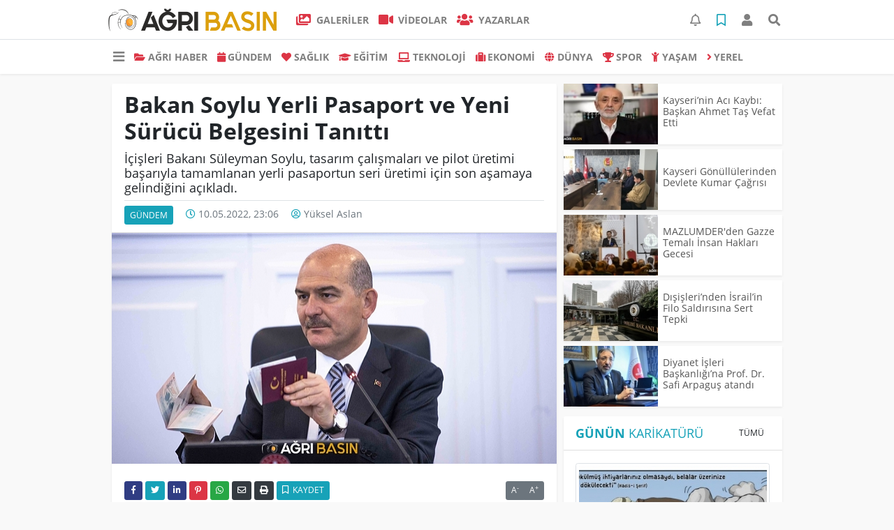

--- FILE ---
content_type: text/html; charset=UTF-8
request_url: https://www.agribasin.com/gundem/bakan-soylu-yerli-pasaport-ve-yeni-surucu-belgesini-tanitti-h1175.html
body_size: 14866
content:
<!DOCTYPE html>
<html lang="tr">
<head>
  <meta charset="utf-8">
  <title>Bakan Soylu Yerli Pasaport ve Yeni Sürücü Belgesini Tanıttı</title>
  <meta name="description" content="İçişleri Bakanı Süleyman Soylu, tasarım çalışmaları ve pilot üretimi başarıyla tamamlanan yerli pasaportun seri üretimi için son aşamaya gelindiğini açıkladı." />
  <meta name="keywords" content="ağrı basın, Süleyman Soylu, Yerli Pasaport, Yeni Sürücü Belgesi, e-Pasaport" />
  <meta name="news_keywords" content="ağrı basın, Süleyman Soylu, Yerli Pasaport, Yeni Sürücü Belgesi, e-Pasaport" />
  <link rel="manifest" href="https://www.agribasin.com/_themes/hs-elegant/manifest.json">
    <meta name="author" content="Ağrı Basın ">
  <meta name="developer" content="Ağrı Basın "/>
  <meta name="designer" content="Ağrı Basın "/>
    <meta name="viewport" content="width=970, initial-scale=1, shrink-to-fit=no" />
  <meta name="theme-color" content="#dc3545"/>

    <meta http-equiv="refresh" content="600">
    <link rel="alternate" href="https://www.agribasin.com/m/gundem/bakan-soylu-yerli-pasaport-ve-yeni-surucu-belgesini-tanitti-h1175.html" hreflang="tr" media="only screen and (max-width: 640px)"/>
  <link rel="canonical" href="https://www.agribasin.com/gundem/bakan-soylu-yerli-pasaport-ve-yeni-surucu-belgesini-tanitti-h1175.html">

    <link rel="amphtml" href="https://www.agribasin.com/amp/gundem/bakan-soylu-yerli-pasaport-ve-yeni-surucu-belgesini-tanitti-h1175.html">
  
  
      <link rel="shortcut icon" href="https://www.agribasin.com/images/banner/favicon.ico">
    <style type="text/css">
    @import url('https://www.agribasin.com/_themes/hs-elegant/style/main.min.css?v=1');
        @import url('https://www.agribasin.com/_themes/hs-elegant/style/font/open-sans.css?v=1');
      </style>
  <meta property="og:site_name" content="Ağrı Basın " />
<meta property="og:title" content="Bakan Soylu Yerli Pasaport ve Yeni Sürücü Belgesini Tanıttı" />
<meta property="og:description" content="İçişleri Bakanı Süleyman Soylu, tasarım çalışmaları ve pilot üretimi başarıyla tamamlanan yerli pasaportun seri üretimi için son aşamaya gelindiğini açıkladı." />

<meta property="og:image" content="https://www.agribasin.com/images/haberler/2022/05/bakan-soylu-yerli-pasaport-ve-yeni-surucu-belgesini-tanitti_09af7.jpg" />

<meta property="og:type" content="article" />
<meta property="og:url" content="https://www.agribasin.com/gundem/bakan-soylu-yerli-pasaport-ve-yeni-surucu-belgesini-tanitti-h1175.html" />
<meta name="twitter:card" content="summary_large_image" /><meta property="og:title" content="Bakan Soylu Yerli Pasaport ve Yeni Sürücü Belgesini Tanıttı" />
<meta name="twitter:url" content="http://www.agribasin.com/gundem/bakan-soylu-yerli-pasaport-ve-yeni-surucu-belgesini-tanitti-h1175.html" />
<meta name="twitter:domain" content="https://www.agribasin.com/" />
<meta name="twitter:site" content="agribasin" />
<meta name="twitter:title" content="Bakan Soylu Yerli Pasaport ve Yeni Sürücü Belgesini Tanıttı" />
<meta name="twitter:description" content="İçişleri Bakanı Süleyman Soylu, tasarım çalışmaları ve pilot üretimi başarıyla tamamlanan yerli pasaportun seri üretimi için son aşamaya gelindiğini açıkladı." />
<meta name="twitter:image:src" content="https://www.agribasin.com/images/haberler/2022/05/bakan-soylu-yerli-pasaport-ve-yeni-surucu-belgesini-tanitti_09af7.jpg" />
<meta property="og:image:type" content="image/jpeg" />
<meta property="og:image:width" content="637" />
<meta property="og:image:height" content="332" />

<link rel="image_src" type="image/jpeg" href="https://www.agribasin.com/images/haberler/2022/05/bakan-soylu-yerli-pasaport-ve-yeni-surucu-belgesini-tanitti_09af7.jpg" />
  <meta name="dc.language" content="tr">
  <meta name="dc.source" content="https://www.agribasin.com/">
  <meta name="dc.title" content="Bakan Soylu Yerli Pasaport ve Yeni Sürücü Belgesini Tanıttı">
  <meta name="dc.keywords" content="ağrı basın, Süleyman Soylu, Yerli Pasaport, Yeni Sürücü Belgesi, e-Pasaport">
  <meta name="dc.description" content="İçişleri Bakanı Süleyman Soylu, tasarım çalışmaları ve pilot üretimi başarıyla tamamlanan yerli pasaportun seri üretimi için son aşamaya gelindiğini açıkladı.">

  
  <link rel="dns-prefetch" href="//www.agribasin.com">
  <link rel="dns-prefetch" href="//www.google-analytics.com">
  <link rel="dns-prefetch" href="//fonts.gstatic.com">
  <link rel="dns-prefetch" href="//mc.yandex.ru">
  <link rel="dns-prefetch" href="//fonts.googleapis.com">
  <link rel="dns-prefetch" href="//pagead2.googlesyndication.com">
  <link rel="dns-prefetch" href="//googleads.g.doubleclick.net">
  <link rel="dns-prefetch" href="//google.com">
  <link rel="dns-prefetch" href="//gstatic.com">
  <link rel="dns-prefetch" href="//connect.facebook.net">
  <link rel="dns-prefetch" href="//graph.facebook.com">
  <link rel="dns-prefetch" href="//linkedin.com">
  <link rel="dns-prefetch" href="//ap.pinterest.com">

  <!--[if lt IE 7]>      <html class="no-js lt-ie10 lt-ie9 lt-ie8 lt-ie7"> <![endif]-->
  <!--[if IE 7]>         <html class="no-js lt-ie10 lt-ie9 lt-ie8 ie7"> <![endif]-->
  <!--[if IE 8]>         <html class="no-js lt-ie10 lt-ie9 ie8"> <![endif]-->
  <!--[if IE 9]>         <html class="no-js lt-ie10 ie9"> <![endif]-->
  <!--[if gt IE 9]>      <html class="no-js gt-ie9"> <![endif]-->
  <!--[if !IE] <![IGNORE[--><!--[IGNORE[]]-->

<!-- Global site tag (gtag.js) - Google Analytics -->
<script async src="https://www.googletagmanager.com/gtag/js?id=UA-69332575-1"></script>
<script>
  window.dataLayer = window.dataLayer || [];
  function gtag(){dataLayer.push(arguments);}
  gtag('js', new Date());
  gtag('config', 'UA-69332575-1');
</script>
  <meta name="google-site-verification" content="h65jfUR9PfaGripE8yfEMVrB5Wa7WIh_NGvndm0DWwo" />
<meta name="p:domain_verify" content="1121ea2551e90079ab7d0e4063ebd541"/>      </head>

<body data-color="default" data-header="header-2">
        <div id="navbar" class="bg-white sticky-top shadow-sm">
  <nav class="navbar navbar-expand navbar-light border-bottom">
    <div class="container">
      <a class="navbar-brand pr-2" href="https://www.agribasin.com/"><img src="https://www.agribasin.com/images/banner/agribasin-240x32.png" alt="Bakan Soylu Yerli Pasaport ve Yeni Sürücü Belgesini Tanıttı" class="img-fluid"></a>
      <ul class="navbar-nav">
                <li class="nav-item">
          <a class="nav-link font-weight-bold text-uppercase" href="https://www.agribasin.com/galeri" title="GALERİLER" target="_blank">
            <i class="fas fa-images text-danger fa-lg mr-1"></i> GALERİLER          </a>
        </li>
                        <li class="nav-item">
          <a class="nav-link font-weight-bold text-uppercase" href="https://www.agribasin.com/webtv" title="VİDEOLAR" target="_blank">
            <i class="fas fa-video text-danger fa-lg mr-1"></i> VİDEOLAR          </a>
        </li>
                        <li class="nav-item">
          <a class="nav-link font-weight-bold text-uppercase" href="https://www.agribasin.com/yazarlar" title="Yazarlar" target="_blank">
            <i class="fas fa-users text-danger fa-lg mr-1"></i> Yazarlar          </a>
        </li>
                      </ul>
      <ul class="navbar-nav ml-auto">
        <li class="nav-item btn-group">
  <a class="nav-link btn btn-lg ml-2" href="#" data-toggle="dropdown" aria-haspopup="true" aria-expanded="false">
    <div class="badge badge-danger rounded-circle position-absolute" id="notifyCount" style="display:none"></div>
    <i class="far fa-bell fa-fx"></i>
  </a>
  <div class="dropdown-menu dropdown-menu-right shadow-sm" id="notifyItems">
    <h6 class="text-center pt-2 text-danger font-weight-bold text-uppercase">Bildirimler</h6>
    <div class="items">
      <div class="text-danger text-center">Henüz bir bildirim bulunmuyor!</div>
    </div>
    <a href="https://www.agribasin.com/hesabim.html" class="btn btn-block btn-light btn-sm m-1 text-secondary">Tüm Bildirimler</a>
  </div>
</li>
        <li class="nav-item btn-group">
  <a class="nav-link btn btn-lg ml-2" href="#" data-toggle="dropdown" aria-haspopup="true" aria-expanded="false">
    <i class="far fa-bookmark fa-fx text-info"></i>
  </a>
  <div class="dropdown-menu dropdown-menu-right shadow-sm" id="savedItems">
    <h6 class="text-center pt-2 text-info font-weight-bold text-uppercase">Kaydettiklerim</h6>
    <div class="items">
      <div class="text-danger text-center">Henüz kaydedilmiş bir içerik bulunmuyor!</div>
    </div>
    <a href="https://www.agribasin.com/hesabim.html" class="btn btn-block btn-light btn-sm m-1 text-secondary">Tüm Kaydettiklerim</a>
  </div>
</li>
        <li class="nav-item" id="memberArea"></li>
        <li class="nav-item"><a href="javascript:;" id="searchOpenButton" class="nav-link btn btn-lg ml-2"><i class="fas fa-search fa-fx"></i></a></li>
      </ul>
    </div>
  </nav>
  <nav class="navbar navbar-expand navbar-light">
  <div class="container">
    <ul class="navbar-nav">
      <li class="nav-item dropdown">
        <a class="nav-link font-weight-bold" href="#" id="mega-menu" data-toggle="dropdown" aria-haspopup="true" aria-expanded="false">
          <i class="fa fa-bars fa-fx fa-lg"></i>
        </a>
        <div class="dropdown-menu mega-menu shadow-sm p-4" aria-labelledby="mega-menu">
      <div class="row">
              <a href="https://www.agribasin.com/magazin" title="Magazin" class="col-4 mb-2 text-uppercase" target="_blank"><i class="mr-2 fas fa-angle-right fa-fw text-danger"></i>Magazin</a>
              <a href="https://www.agribasin.com/siyaset" title="Siyaset" class="col-4 mb-2 text-uppercase" target="_blank"><i class="mr-2 fas fa-angle-right fa-fw text-danger"></i>Siyaset</a>
              <a href="https://www.agribasin.com/kultur-sanat" title="KÜLTÜR-SANAT" class="col-4 mb-2 text-uppercase" target="_blank"><i class="mr-2 fas fa-angle-right fa-fw text-danger"></i>KÜLTÜR-SANAT</a>
          </div>
  <div class="dropdown-divider mt-2 mb-3"></div>
    <div class="row">
    <a href="https://www.agribasin.com/" class="col-4 mb-1" title="Ana Sayfa" target="_blank">
      <i class="fas fa-angle-right fa-fw text-danger"></i> Ana Sayfa    </a>
        <a href="https://www.agribasin.com/yazarlar" class="col-4 mb-1" title="Yazarlar" target="_blank">
      <i class="fas fa-angle-right fa-fw text-danger"></i> Yazarlar    </a>
                        <a href="https://www.agribasin.com/webtv" class="col-4 mb-1" title="Video Galeri" target="_blank">
      <i class="fas fa-angle-right fa-fw text-danger"></i> Video Galeri    </a>
            <a href="https://www.agribasin.com/galeri" class="col-4 mb-1" title="Foto Galeri" target="_blank">
      <i class="fas fa-angle-right fa-fw text-danger"></i> Foto Galeri    </a>
                <a href="https://www.agribasin.com/seri-ilanlar" class="col-4 mb-1" title="Seri İlanlar" target="_blank">
      <i class="fas fa-angle-right fa-fw text-danger"></i> Seri İlanlar    </a>
                    <a href="https://www.agribasin.com/karikaturler" class="col-4 mb-1" title="Karikatürler" target="_blank">
      <i class="fas fa-angle-right fa-fw text-danger"></i> Karikatürler    </a>
            <a href="https://www.agribasin.com/kunye.html" class="col-4 mb-1" title="Künye" target="_blank">
      <i class="fas fa-angle-right fa-fw text-danger"></i> Künye    </a>
    <a href="https://www.agribasin.com/iletisim.html" class="col-4 mb-1" title="İletişim" target="_blank">
      <i class="fas fa-angle-right fa-fw text-danger"></i> İletişim    </a>
    <a href="https://www.agribasin.com/sitene-ekle.html" class="col-4 mb-1" title="Sitene Ekle" target="_blank">
      <i class="fas fa-angle-right fa-fw text-danger"></i> Sitene Ekle    </a>
          </div>
</div>
      </li>
              <li class="nav-item">
          <a class="nav-link font-weight-bold text-uppercase" href="https://www.agribasin.com/agri-haber" title="AĞRI HABER" target="_blank">
            <i class="fas fa-folder-open text-danger mr-1"></i>AĞRI HABER          </a>
        </li>
              <li class="nav-item">
          <a class="nav-link font-weight-bold text-uppercase" href="https://www.agribasin.com/gundem" title="GÜNDEM" target="_blank">
            <i class="fas fa-calendar text-danger mr-1"></i>GÜNDEM          </a>
        </li>
              <li class="nav-item">
          <a class="nav-link font-weight-bold text-uppercase" href="https://www.agribasin.com/saglik" title="SAĞLIK" target="_blank">
            <i class="fas fa-heart text-danger mr-1"></i>SAĞLIK          </a>
        </li>
              <li class="nav-item">
          <a class="nav-link font-weight-bold text-uppercase" href="https://www.agribasin.com/egitim" title="EĞİTİM" target="_blank">
            <i class="fas fa-graduation-cap text-danger mr-1"></i>EĞİTİM          </a>
        </li>
              <li class="nav-item">
          <a class="nav-link font-weight-bold text-uppercase" href="https://www.agribasin.com/teknoloji" title="TEKNOLOJİ" target="_blank">
            <i class="fas fa-laptop text-danger mr-1"></i>TEKNOLOJİ          </a>
        </li>
              <li class="nav-item">
          <a class="nav-link font-weight-bold text-uppercase" href="https://www.agribasin.com/ekonomi" title="EKONOMİ" target="_blank">
            <i class="fas fa-suitcase text-danger mr-1"></i>EKONOMİ          </a>
        </li>
              <li class="nav-item">
          <a class="nav-link font-weight-bold text-uppercase" href="https://www.agribasin.com/dunya" title="DÜNYA" target="_blank">
            <i class="fas fa-globe text-danger mr-1"></i>DÜNYA          </a>
        </li>
              <li class="nav-item">
          <a class="nav-link font-weight-bold text-uppercase" href="https://www.agribasin.com/spor" title="SPOR" target="_blank">
            <i class="fas fa-trophy text-danger mr-1"></i>SPOR          </a>
        </li>
              <li class="nav-item">
          <a class="nav-link font-weight-bold text-uppercase" href="https://www.agribasin.com/yasam" title="YAŞAM" target="_blank">
            <i class="fas fa-child text-danger mr-1"></i>YAŞAM          </a>
        </li>
              <li class="nav-item">
          <a class="nav-link font-weight-bold text-uppercase" href="https://www.agribasin.com/yerel" title="Yerel" target="_blank">
            <i class="fas fa-angle-right text-danger mr-1"></i>Yerel          </a>
        </li>
          </ul>
  </div>
</nav>
</div>
        <div id="left-ad" data-name="tb_block"         >
                                                                                                                    </div>
    <div id="right-ad" data-name="tb_block"         >
                                                                                                                                                    </div>
    <main class="container">
                        <!-- SIDEBAR İÇEREN İKİ SÜTUNLU BÖLÜM -->
        <div id="double-section" class="my-3 mb-0">
            <div class="row">
                <div class="col-8">
                                                            <div id="infinityContainer">
    <div class="inf_append current_news" news_id="1175" data-title="Bakan Soylu Yerli Pasaport ve Yeni Sürücü Belgesini Tanıttı"
        data-path="aHR0cDovL3d3dy5hZ3JpYmFzaW4uY29tL2d1bmRlbS9iYWthbi1zb3lsdS15ZXJsaS1wYXNhcG9ydC12ZS15ZW5pLXN1cnVjdS1iZWxnZXNpbmktdGFuaXR0aS1oMTE3NS5odG1s">
                <div id="news-detail" class="card shadow-sm mb-3">
            <div class="card-header bg-white">
                <h1 class="card-title">Bakan Soylu Yerli Pasaport ve Yeni Sürücü Belgesini Tanıttı</h1>
                                <h2 class="lead">
                    İçişleri Bakanı Süleyman Soylu, tasarım çalışmaları ve pilot üretimi başarıyla tamamlanan yerli pasaportun seri üretimi için son aşamaya gelindiğini açıkladı.                </h2>
                                <div class="border-top pt-2 text-secondary">
                    <a href="https://www.agribasin.com/gundem" title="GÜNDEM"
                        class="btn btn-info btn-sm text-white text-uppercase">GÜNDEM</a>
                    <i class="far fa-clock fa-fx text-info pl-3"></i> 10.05.2022, 23:06                                                            <i class="far fa-user-circle fa-fx text-info pl-3"></i>
                    <a href="https://www.agribasin.com/profil/37/yuksel-aslan" title="Yüksel Aslan"
                         target="_blank"                         class="text-secondary">Yüksel Aslan</a>
                    
                                    </div>
            </div>
                        <div class="position-relative mb-2">
            <img class="img-fluid lazyload" src="https://www.agribasin.com/_themes/hs-elegant/images/space.png"
                data-src="https://www.agribasin.com/images/haberler/2022/05/bakan-soylu-yerli-pasaport-ve-yeni-surucu-belgesini-tanitti_09af7.jpg" alt="Bakan Soylu Yerli Pasaport ve Yeni Sürücü Belgesini Tanıttı" width="100%">
                            </div>
                                    <div class="card-body">
                <div class="social-buttons">
  <a href="javascript:;" data-platform-name="facebook" class="btn btn-primary btn-sm"><i class="fab fa-facebook-f"></i></a>
  <a href="javascript:;" data-platform-name="twitter" class="btn btn-info btn-sm"><i class="fab fa-twitter"></i></a>
  <a href="javascript:;" data-platform-name="linkedin" class="btn btn-primary btn-sm"><i class="fab fa-linkedin-in"></i></a>
  <a href="javascript:;" data-platform-name="pinterest" class="btn btn-danger btn-sm"><i class="fab fa-pinterest-p"></i></a>
  <a href="javascript:;" data-platform-name="whatsapp" class="btn btn-success btn-sm"><i class="fab fa-whatsapp"></i></a>
  <a href="javascript:;" data-platform-name="email" class="btn btn-dark btn-sm"><i class="far fa-envelope"></i></a>
      <a href="javascript:;" data-platform-name="print" class="btn btn-dark btn-sm"><i class="fas fa-print"></i></a>
      <a href="javascript:;" style="display:none;" data-platform-name="save" class="btn btn-info btn-sm text-uppercase save-unsave-button"><i class="far fa-bookmark pr-1"></i> Kaydet</a>
        <div class="float-right btn-group" role="group">
              <a href="javascript:;" onclick="textDown(1175)" class="btn btn-secondary btn-sm">A<sup>-</sup></a>
      <a href="javascript:;" onclick="textUp(1175)"class="btn btn-secondary btn-sm">A<sup>+</sup></a>
    </div>
  </div>
                                <div id="article-text" class="mt-4" data-text-id="1175">
                                                            <p>Bakan Sn. <strong class="klink">Süleyman Soylu</strong>, Nüfus ve Vatandaşlık İşleri Genel Müdürlüğünde düzenlediği basın toplantısında yerli üretim <strong><strong class="klink">e-Pasaport</strong></strong> ile yeni e-Sürücü belgesi ile e-Mavi kartın tanıtımını yaptı.Halen yeni nesil çipli pasaportların 2018'den itibaren kullanıldığını hatırlatan Soylu, bu pasaportların Avrupa'daki bir firmadan temin edildiğini belirtti.</p>

<p>Dünyada çip tedarik krizinin yaşandığını ifade eden Bakanımız Sn. Soylu, pasaportların alındığı firmanın da talepleri karşılamada sıkıntılar yaşadığını dile getirdi. Soylu, daha önceki tedarik edilen stoklarla bu konuda herhangi bir sıkıntı yaşanmaması için çaba gösterildiğini söyledi.</p>

<p>Çip tedariğindeki sıkıntılar nedeniyle Avrupa'daki birçok ülkenin eski pasaportlara geri döndüğüne işaret eden Bakanımız Sn. Soylu, "Nüfus ve Vatandaşlık İşleri Genel Müdürlüğü ile Hazine ve Maliye Bakanlığı Darphane ve Damga Matbaası Genel Müdürlüğünün çalışmasıyla dün Cumhurbaşkanımız da ifade etti, yeni yerli e-Pasaport tasarım çalışmalarını ve pilot üretimi başarıyla tamamladık. Seri üretim için son aşamadayız. Sayın Cumhurbaşkanımız da dün açıkladılar inşallah ağustos ayında kendi e-Pasaportumuzu kendimiz üreteceğiz." bilgisini paylaştı.</p>

<p>Birçok güvenlik kodunun pasaportlara yerleştirildiğini ifade eden Bakanımız Sn. Soylu, yeni <strong class="klink">yerli pasaport</strong>un, barındırdığı güvenlik özellikleri ve teknolojisiyle çok sayıda yenilik taşıdığını kaydetti.</p>

<p><strong>Bakanımız Sn. Soylu, sözlerini şöyle sürdürdü:</strong></p>

<p>"<strong>Yeni yerli e-Pasaportumuz</strong> TÜBİTAK AKİS işletim sistemli temassız çipe ve birçok yeni güvenlik öğesine sahiptir. Ayrıca yeni yerli e-Pasaportta Sayın Cumhurbaşkanımızın talimatlarıyla ilk kez 'Turkey' ifadesi yerine 'Türkiye' ifadesi yer alacaktır. Tasarımı özgün bir tasarımdır. Pasaportun her sayfasında ülkemizin farklı şehirlerine ait tarihi, kültürel ve manevi değerlerine yönelik görseller, şehre özel, her şehre ait özel bitki görseli yer alacak. Ayrıca yeni e-Pasaportlarda, daha önce 5 yıl olan yeşil pasaport geçerlilik süresi, yeni nesil yerli e-Pasaportla 10 yıla çıkıyor."</p>

<p>Yeni yerli pasaportları gösteren Bakanımız Sn. Soylu, pasaportun orta sayfasında Ayasofya-i Kebir Camii Şerifi'nin fotoğrafının yer alacağını vurguladı.<br/>
<strong>Turkey Yerine Türkiye Yazacak</strong><br/>
Bakanımız Sn. Soylu, 2016'dan itibaren yeni nesil sürücü belgesi kullanımına geçildiğini hatırlatarak, pasaportlarla birlikte ehliyetlerin yenilenmesinin de ele alındığını aktardı.</p>

<p>Sürücü belgelerinin de yeniden tasarlandığını anlatan Bakanımız Sn. Soylu, "Yeni e-Sürücü belgesi de temassız çip kullanılarak teknolojik yönden geliştirilmiş, güvenlik seviyesi en üst düzeye çıkarılmıştır." dedi.</p>

<p>Yeni sürücü belgelerinde de pasaportlarda olduğu gibi "Turkey" yerine ilk kez "Türkiye" ifadesinin kullanılacağını vurgulayan Bakanımız Sn. Soylu, mevcut ehliyette tek fotoğraf olduğunu, şimdi ise yeni ehliyette güvenlik açısından çift pencere yani çift fotoğraf kullanılacağını bildirdi.</p>

<p>Ehliyette yer alan otomobil logosunun "TOGG" olacağını söyleyen Bakanımız Sn. Soylu, sürücü belgelerinin güvenliğinin yüksek seviyeye getirildiğini belirtti. Bakanımız Sn. Süleyman Soylu, "Herkes ehliyetini hemen değiştirme zorunda değil, diğer ehliyet süreleri bittiği anda değiştirilebilir. B sınıfı ehliyetlerde 10 yıl, ağır vasıtada 5 yıl bir süreç var bittiği zaman ve yeni alınan ehliyetlerde bu ehliyet Türkiye'nin yeni ehliyeti olarak kullanılmış olacak." diye konuştu.</p>

<p>Bakan Sn. Soylu, doğumla Türk vatandaşı olup sonradan çeşitli nedenlerle vatandaşlıktan çıkanlara ve bu kişilerin üçüncü dereceye kadar olan yakınlarına "kağıt malzeme" ile yapılan mavi kartın da biyometrik verileri barındıran, temassız çipe sahip, yüksek güvenlikli e-Mavi karta dönüştürüleceğini dile getirdi.</p><div class="p_ad"><script async src="https://pagead2.googlesyndication.com/pagead/js/adsbygoogle.js?client=ca-pub-6063327613173251" crossorigin="anonymous"></script></div>

<p>Bakan Sn. Soylu, kimlik kartlarındaki çip değişiminin de darphane, TÜBİTAK ile Nüfus ve Vatandaşlık İşleri Genel Müdürlüğünce sağlanacağını sözlerine ekledi.<br/>
<strong>Macaristan İle Yeni Anlaşma</strong></p>

<p><br/>
Bir gazetecinin sorusu üzerine Bakanımız Sn. Soylu, "Biz yeni e-Pasaportları basmaya ağustostan itibaren başlayacağız. Hem ehliyet hem mavi kart hem de pasaport için var olanlar kullanılacak. Süresi bittiğinde, yenilenme ihtiyacı duyulduğunda yenileme sağlanacak. Kimseyi zorlamıyoruz. Yeni pasaport çıkarmak isteyenler ağustostan itibaren bu pasaportları çıkaracaklar. Biz diğer pasaportlardaki stoklarımızı da kullanacağız. Kendi pasaportumuzu da bastıracağız. Böylece bir pasaport sıkıntısı yaşamamış olacağız." ifadesini kullandı.</p>

<p>Macaristan ile pasaport basımı konusunda bir sözleşme imzalanacağını bildiren Bakanımız Sn. Soylu, "Macaristan ile birbirimize bir yedekleme konusunda görüşüyoruz. Burada pasaport basma merkezlerinde herhangi bir sıkıntı olduğunda ya da onlarınkinde olduğunda, biz onların pasaportunu onlar da bizim pasaportumuzu basabilme kabiliyetine sahip olunacak. Macaristan ile uzun zamandan beri çalışıyoruz." diye konuştu.</p>

<p>Bakan Sn. Soylu, açıklamalarının ardından gazetecilerle birlikte pasaportların, ehliyetlerin ve kimliklerin basıldığı yerleri inceledi.</p>

<p><img class="detayFoto" src="https://www.agribasin.com/images/upload/pasaport.jpg"></img></p>

<p><img class="detayFoto" src="https://www.agribasin.com/images/upload/pasaport_2.jpg"></img></p>

<p><img class="detayFoto" src="https://www.agribasin.com/images/upload/pasaport_3.jpg"></img></p>

<p><img class="detayFoto" src="https://www.agribasin.com/images/upload/pasaport_4.jpg"></img></p></p>                </div>
                                                                                            </div>
                        <div class="card-footer bg-white text-secondary">
                <div class="news-tags">
                                        <a href="https://www.agribasin.com/haberleri/a%C4%9Fr%C4%B1+bas%C4%B1n" title="ağrı basın"
                         target="_blank"                         class="btn btn-outline-secondary btn-sm mb-2">#ağrı basın</a>
                                        <a href="https://www.agribasin.com/haberleri/S%C3%BCleyman+Soylu" title="Süleyman Soylu"
                         target="_blank"                         class="btn btn-outline-secondary btn-sm mb-2">#Süleyman Soylu</a>
                                        <a href="https://www.agribasin.com/haberleri/Yerli+Pasaport" title="Yerli Pasaport"
                         target="_blank"                         class="btn btn-outline-secondary btn-sm mb-2">#Yerli Pasaport</a>
                                        <a href="https://www.agribasin.com/haberleri/Yeni+S%C3%BCr%C3%BCc%C3%BC+Belgesi" title="Yeni Sürücü Belgesi"
                         target="_blank"                         class="btn btn-outline-secondary btn-sm mb-2">#Yeni Sürücü Belgesi</a>
                                        <a href="https://www.agribasin.com/haberleri/e-Pasaport" title="e-Pasaport"
                         target="_blank"                         class="btn btn-outline-secondary btn-sm mb-2">#e-Pasaport</a>
                                    </div>
            </div>
                    </div>
        <div id="comments" class="card shadow-sm mb-3 comments">
  <div class="card-body">
    <div class="widget-title first-word text-info mb-3 text-uppercase">
      Yorumlar (0)
    </div>
      <div class="alert alert-info answer" style="display:none;"><b>@name</b> kişisine cevap olarak  <button type="button" class="close remove" data-dismiss="alert" aria-label="Close">
    <span aria-hidden="true">&times;</span>
  </button>
</div>
<div id="comment-result1175" class="alert alert-success" style="display:none;">
    <p class="text-center m-0">Yorumunuz başarılı bir şekilde gönderilmiştir. Editörlerimizin onayının ardından yayınlanacaktır!</p>
  </div>
<form id="comment-form1175">
  <input name="hid" type="hidden" value="1175"/>
  <input name="mid" type="hidden" value="1175"/>
  <input name="uid" type="hidden" value="0"/>
  <input name="cevap_id" type="hidden" value="0"/>
  <input type="hidden" name="cevap" value="" class="answer" />
  <input type="hidden" name="tip" value="haber" />
  <div class="form-row">
    <div class="form-group col-12">
      <textarea class="form-control" name="yorum" id="comment" rows="3" placeholder="Siz de yorum ve düşüncelerinizi bizimle paylaşın." required></textarea>
    </div>
    <div class="form-group col-9">
<input type="text" class="form-control" name="isim" id="name" placeholder="Adınızı girin."   required>
    </div>
    <div class="col-3">
      <button type="button" onclick="javascript:comment_send(1175);return false;" class="btn btn-info btn-block text-uppercase">Gönder</button>
    </div>
  </div>
</form>        </div>
</div>
                <div id="recommended-news" class="card shadow-sm mb-3">
            <div class="card-body">
                <div class="widget-title first-word text-info mb-3 text-uppercase">
                    Bunlara Göz Atmadan Geçmeyin                </div>
                <div class="row">
                                        <div class="col-4">
                        <a href="https://www.agribasin.com/agri/ak-parti-agri-il-baskani-yildiz-10-ocakta-basin-mensuplariyla-h5025.html" title="AK Parti Ağrı İl Başkanı Yıldız, 10 Ocak’ta Basın Mensuplarıyla Buluştu"
                             target="_blank" >
                            <img class="img-fluid mb-2 lazyload" src="https://www.agribasin.com/_themes/hs-elegant/images/space.png"
                                data-src="https://www.agribasin.com/images/resize/100/194x116/haberler/2026/01/ak-parti-agri-il-baskani-yildiz-10-ocakta-basin-mensuplariyla-bulustu_25508.jpg" alt="AK Parti Ağrı İl Başkanı Yıldız, 10 Ocak’ta Basın Mensuplarıyla Buluştu">
                        </a>
                        <h6>
                            <a href="https://www.agribasin.com/agri/ak-parti-agri-il-baskani-yildiz-10-ocakta-basin-mensuplariyla-h5025.html" title="AK Parti Ağrı İl Başkanı Yıldız, 10 Ocak’ta Basın Mensuplarıyla Buluştu"
                                 target="_blank" >
                                AK Parti Ağrı İl Başkanı Yıldız, 10 Ocak’ta Basın Mensuplarıyla Buluştu                            </a>
                        </h6>
                    </div>
                                        <div class="col-4">
                        <a href="https://www.agribasin.com/agri/aicude-3-program-ve-1-bolume-akreditasyon-basarisi-h5018.html" title="AİÇÜ’de 3 Program ve 1 Bölüme Akreditasyon Başarısı"
                             target="_blank" >
                            <img class="img-fluid mb-2 lazyload" src="https://www.agribasin.com/_themes/hs-elegant/images/space.png"
                                data-src="https://www.agribasin.com/images/resize/100/194x116/haberler/2026/01/_80691.jpg" alt="AİÇÜ’de 3 Program ve 1 Bölüme Akreditasyon Başarısı">
                        </a>
                        <h6>
                            <a href="https://www.agribasin.com/agri/aicude-3-program-ve-1-bolume-akreditasyon-basarisi-h5018.html" title="AİÇÜ’de 3 Program ve 1 Bölüme Akreditasyon Başarısı"
                                 target="_blank" >
                                AİÇÜ’de 3 Program ve 1 Bölüme Akreditasyon Başarısı                            </a>
                        </h6>
                    </div>
                                        <div class="col-4">
                        <a href="https://www.agribasin.com/agri/esob-baskan-adayi-faruk-tayhan-dan-agri-basin-a-ziyaret-h5027.html" title="ESOB Başkan Adayı Faruk Tayhan&#039;dan Ağrı Basın&#039;a Ziyaret"
                             target="_blank" >
                            <img class="img-fluid mb-2 lazyload" src="https://www.agribasin.com/_themes/hs-elegant/images/space.png"
                                data-src="https://www.agribasin.com/images/resize/100/194x116/haberler/2026/01/esob-baskan-adayi-faruk-tayhan-dan-agri-basin-a-ziyaret_3c3f6.jpg" alt="ESOB Başkan Adayı Faruk Tayhan&#039;dan Ağrı Basın&#039;a Ziyaret">
                        </a>
                        <h6>
                            <a href="https://www.agribasin.com/agri/esob-baskan-adayi-faruk-tayhan-dan-agri-basin-a-ziyaret-h5027.html" title="ESOB Başkan Adayı Faruk Tayhan&#039;dan Ağrı Basın&#039;a Ziyaret"
                                 target="_blank" >
                                ESOB Başkan Adayı Faruk Tayhan&#039;dan Ağrı Basın&#039;a Ziyaret                            </a>
                        </h6>
                    </div>
                                    </div>
            </div>
        </div>
                                    </div>
</div>
                                    </div>
                <!-- Sidebar solundaki ana bölüm bitti -->
                <!-- SIDEBAR BOLUMU -->
                <div class="col-4">
                                        <!-- İLGİLİ HABERLER -->
<div id="similar-news" class="mb-3">
    <div class="media bg-white shadow-sm mb-2">
    <a href="https://www.agribasin.com/gundem/kayserinin-aci-kaybi-baskan-ahmet-tas-vefat-etti-h5007.html" title="Kayseri’nin Acı Kaybı: Başkan Ahmet Taş Vefat Etti" target="_blank">
      <img alt="Kayseri’nin Acı Kaybı: Başkan Ahmet Taş Vefat Etti" class="img-fluid align-self-center lazyload" src="https://www.agribasin.com/_themes/hs-elegant/images/space.png" data-src="https://www.agribasin.com/images/resize/100/135x87/haberler/thumbs/2026/01/kayserinin-aci-kaybi-baskan-ahmet-tas-vefat-etti_cef36.jpg">
    </a>
    <div class="media-body align-self-center p-2">
      <h6>
        <a href="https://www.agribasin.com/gundem/kayserinin-aci-kaybi-baskan-ahmet-tas-vefat-etti-h5007.html" title="Kayseri’nin Acı Kaybı: Başkan Ahmet Taş Vefat Etti" target="_blank">
          Kayseri’nin Acı Kaybı: Başkan Ahmet Taş Vefat Etti        </a>
      </h6>
    </div>
  </div>
    <div class="media bg-white shadow-sm mb-2">
    <a href="https://www.agribasin.com/gundem/kayseri-gonullulerinden-devlete-kumar-cagrisi-h4960.html" title="Kayseri Gönüllülerinden Devlete Kumar Çağrısı" target="_blank">
      <img alt="Kayseri Gönüllülerinden Devlete Kumar Çağrısı" class="img-fluid align-self-center lazyload" src="https://www.agribasin.com/_themes/hs-elegant/images/space.png" data-src="https://www.agribasin.com/images/resize/100/135x87/haberler/thumbs/2025/12/kayseri-gonullulerinden-devlete-kumar-cagrisi_64d7f.jpg">
    </a>
    <div class="media-body align-self-center p-2">
      <h6>
        <a href="https://www.agribasin.com/gundem/kayseri-gonullulerinden-devlete-kumar-cagrisi-h4960.html" title="Kayseri Gönüllülerinden Devlete Kumar Çağrısı" target="_blank">
          Kayseri Gönüllülerinden Devlete Kumar Çağrısı        </a>
      </h6>
    </div>
  </div>
    <div class="media bg-white shadow-sm mb-2">
    <a href="https://www.agribasin.com/gundem/mazlumder-den-gazze-temali-insan-haklari-gecesi-h4935.html" title="MAZLUMDER&#039;den Gazze Temalı İnsan Hakları Gecesi" target="_blank">
      <img alt="MAZLUMDER&#039;den Gazze Temalı İnsan Hakları Gecesi" class="img-fluid align-self-center lazyload" src="https://www.agribasin.com/_themes/hs-elegant/images/space.png" data-src="https://www.agribasin.com/images/resize/100/135x87/haberler/thumbs/2025/12/mazlumder-den-10-aralikta-gazze-ve-yeni-cozum-sureci-odulleri_2f0c0.jpg">
    </a>
    <div class="media-body align-self-center p-2">
      <h6>
        <a href="https://www.agribasin.com/gundem/mazlumder-den-gazze-temali-insan-haklari-gecesi-h4935.html" title="MAZLUMDER&#039;den Gazze Temalı İnsan Hakları Gecesi" target="_blank">
          MAZLUMDER&#039;den Gazze Temalı İnsan Hakları Gecesi        </a>
      </h6>
    </div>
  </div>
    <div class="media bg-white shadow-sm mb-2">
    <a href="https://www.agribasin.com/gundem/disislerinden-israilin-filo-saldirisina-sert-tepki-h4736.html" title="Dışişleri’nden İsrail’in Filo Saldırısına Sert Tepki" target="_blank">
      <img alt="Dışişleri’nden İsrail’in Filo Saldırısına Sert Tepki" class="img-fluid align-self-center lazyload" src="https://www.agribasin.com/_themes/hs-elegant/images/space.png" data-src="https://www.agribasin.com/images/resize/100/135x87/haberler/thumbs/2025/10/disislerinden-israilin-filo-saldirisina-sert-tepki_1b18e.jpg">
    </a>
    <div class="media-body align-self-center p-2">
      <h6>
        <a href="https://www.agribasin.com/gundem/disislerinden-israilin-filo-saldirisina-sert-tepki-h4736.html" title="Dışişleri’nden İsrail’in Filo Saldırısına Sert Tepki" target="_blank">
          Dışişleri’nden İsrail’in Filo Saldırısına Sert Tepki        </a>
      </h6>
    </div>
  </div>
    <div class="media bg-white shadow-sm">
    <a href="https://www.agribasin.com/gundem/diyanet-isleri-baskanligina-prof-dr-safi-arpagus-atandi-2-h4686.html" title="Diyanet İşleri Başkanlığı’na Prof. Dr. Safi Arpaguş atandı" target="_blank">
      <img alt="Diyanet İşleri Başkanlığı’na Prof. Dr. Safi Arpaguş atandı" class="img-fluid align-self-center lazyload" src="https://www.agribasin.com/_themes/hs-elegant/images/space.png" data-src="https://www.agribasin.com/images/resize/100/135x87/haberler/thumbs/2025/09/diyanet-isleri-baskanligina-prof-dr-safi-arpagus-atandi_69d0f.jpg">
    </a>
    <div class="media-body align-self-center p-2">
      <h6>
        <a href="https://www.agribasin.com/gundem/diyanet-isleri-baskanligina-prof-dr-safi-arpagus-atandi-2-h4686.html" title="Diyanet İşleri Başkanlığı’na Prof. Dr. Safi Arpaguş atandı" target="_blank">
          Diyanet İşleri Başkanlığı’na Prof. Dr. Safi Arpaguş atandı        </a>
      </h6>
    </div>
  </div>
  </div>
<!-- KARİKATÜR -->
<div id="caricature" class="mb-3">
  <div class="card shadow-sm">
    <div class="card-header bg-white">
      <span class="first-word widget-title text-info text-uppercase">Günün Karikatürü</span>
      <a class="btn btn-default btn-sm float-right text-uppercase" href="https://www.agribasin.com/karikaturler" title="Karikatürler" target="_blank">Tümü</a>
    </div>
    <div class="card-body">
              <a href="https://www.agribasin.com/images/sayfalar/beli-bukulmus-ihtiyar.jpg" data-toggle="lightbox" data-title="Beli bükülmüş ihtiyarlar">
          <img src="https://www.agribasin.com/_themes/hs-elegant/images/space.png" data-src="https://www.agribasin.com/images/resize/100/269x265/sayfalar/beli-bukulmus-ihtiyar.jpg" alt="Beli bükülmüş ihtiyarlar" class="img-fluid img-thumbnail lazyload">
        </a>
          </div>
  </div>
</div>
<!-- YAZARLAR -->
<div id="authors-sidebar" class="mb-3">
  <div class="card shadow-sm">
    <div class="card-header bg-white">
      <span class="first-word widget-title text-info text-uppercase">Köşe Yazarlarımız</span>
      <a class="btn btn-default btn-sm float-right text-uppercase" href="https://www.agribasin.com/yazarlar" title="Köşe Yazarlarımız" target="_blank">Tümü</a>
    </div>
    <div class="card-body">
            <div class="media mb-2 pb-2 border-bottom">
        <a href="https://www.agribasin.com/profil/5/yavuz-ubeyli" title="Yavuz Übeyli" target="_blank">
          <img alt="Yavuz Übeyli" class="img-fluid align-self-center mr-3 rounded lazyload" src="https://www.agribasin.com/_themes/hs-elegant/images/space.png" data-src="https://www.agribasin.com/images/resize/100/75x75/yazarlar/88a58e4c-cd2e-465f-8a06-aae13da49b17.jpg">
        </a>
        <div class="media-body align-self-center">
          <a class="text-info font-weight-bold text-uppercase" href="https://www.agribasin.com/profil/5/yavuz-ubeyli" title="Yavuz Übeyli" target="_blank">
            Yavuz Übeyli          </a>
          <h6>
            <a href="https://www.agribasin.com/kardeslerime-selam-olsun-makale,7.html" title="Kardeşlerime Selam Olsun…" target="_blank">
              Kardeşlerime Selam Olsun…            </a>
          </h6>
        </div>
      </div>
            <div class="media">
        <a href="https://www.agribasin.com/profil/6/yuksel-aslan" title="Yüksel Aslan" target="_blank">
          <img alt="Yüksel Aslan" class="img-fluid align-self-center mr-3 rounded lazyload" src="https://www.agribasin.com/_themes/hs-elegant/images/space.png" data-src="https://www.agribasin.com/images/resize/100/75x75/yazarlar/yuksel-aslan_1.jpg">
        </a>
        <div class="media-body align-self-center">
          <a class="text-info font-weight-bold text-uppercase" href="https://www.agribasin.com/profil/6/yuksel-aslan" title="Yüksel Aslan" target="_blank">
            Yüksel Aslan          </a>
          <h6>
            <a href="https://www.agribasin.com/agri-nin-unutulan-gazetecileri-makale,4.html" title="Ağrı&#039;nın Unutulan Gazetecileri" target="_blank">
              Ağrı&#039;nın Unutulan Gazetecileri            </a>
          </h6>
        </div>
      </div>
          </div>
  </div>
</div>
                </div>
                <!-- Sidebar bitti -->
            </div>
        </div>
            </main>
    <a id="back-to-top" class="btn btn-lg btn-light border rounded-circle" href="#" title="Yukarı Git"><i
            class="fa fa-chevron-up"></i></a>
    <div id="footer" class="py-5 bg-dark">
    <div class="container">
        <div class="row">
            <div class="col-4 text-secondary">
                <div class="mb-3">
                    <img src="https://www.agribasin.com/_themes/hs-elegant/images/space.png"
                        data-src="https://www.agribasin.com/images/banner/basin-beyaz_1.png" alt="Ağrı Basın | Ağrı Haber | Ağrı Haber 04 | Ağrı Haberleri"
                        class="img-fluid lazyload">
                </div>
                                <div>Ağrı Basın, Ağrı Haber, Ağrı 04, Ağrı Haberleri</div>
                                <div class="title-line my-3 bg-warning w-25"></div>
                                <div class="mt-2">
                    <i class="fas fa-map-marker-alt text-warning"> </i>Yavuz Mahallesi Kağızman Caddesi Bedran Erat Center Kat-1 No:50 - AĞRI                </div>
                                                <div class="mt-2">
                    <i class="fas fa-phone text-warning"> </i>0542 172 04 04                </div>
                                                <div class="mt-2">
                    <i class="far fa-envelope text-warning"> </i>agribasin@gmail.com                </div>
                                <div class="mt-4">
                                        <a class="btn btn-light btn-sm" href="https://www.facebook.com/agribasin"
                        target="_blank" title="Facebook"><i class="fab fa-facebook-f text-primary"></i> </a>
                                                            <a class="btn btn-light btn-sm" href="https://twitter.com/agribasin" target="_blank"
                        title="Twitter"><i class="fab fa-twitter text-info"></i> </a>
                                                            <a class="btn btn-light btn-sm" href="https://www.instagram.com/agribasin" target="_blank"
                        title="Instagram"><i class="fab fa-instagram text-primary"></i> </a>
                                                            <a class="btn btn-light btn-sm" href="https://www.linkedin.com/in/agribasin/" target="_blank"
                        title="LinkedIn"><i class="fab fa-linkedin-in text-primary"></i> </a>
                                                            <a class="btn btn-light btn-sm" href="https://www.youtube.com/channel/UCwlrGQVmtIXOYAQQ_V1KXbA" target="_blank"
                        title="Youtube"><i class="fab fa-youtube text-danger"></i> </a>
                                    </div>
            </div>
            <div class="col-4">
  <h5 class="first-word text-white text-uppercase">Güncel Haberler</h5>
  <div class="title-line mt-2 mb-3 bg-warning w-25"></div>
    <div class="media mb-3">
    <img class="img-fluid lazyload" src="https://www.agribasin.com/_themes/hs-elegant/images/space.png" data-src="https://www.agribasin.com/images/resize/100/105x68/haberler/2026/01/aras-edas-il-koordinatoru-erkoc-tan-agri-basin-a-anlamli-ziyaret_1ecbb.jpg" alt="Aras Edaş İl Koordinatörü Erkoç&#039;tan Ağrı Basın&#039;a Anlamlı Ziyaret" width="105">
    <div class="media-body p-3 align-self-center">
      <h6>
        <a href="https://www.agribasin.com/agri/aras-edas-il-koordinatoru-erkoc-tan-agri-basin-a-anlamli-h5037.html" title="Aras Edaş İl Koordinatörü Erkoç&#039;tan Ağrı Basın&#039;a Anlamlı Ziyaret" target="_blank" class="text-white-50">
          Aras Edaş İl Koordinatörü Erkoç&#039;tan Ağrı Basın&#039;a Anlamlı Ziyaret        </a>
      </h6>
    </div>
  </div>
    <div class="media mb-3">
    <img class="img-fluid lazyload" src="https://www.agribasin.com/_themes/hs-elegant/images/space.png" data-src="https://www.agribasin.com/images/resize/100/105x68/haberler/2026/01/aicu-bilim-kafede-mis-kokan-risk-deterjanlar-gundemi_44842.jpg" alt="AİÇÜ Bilim Kafe’de “Mis Kokan Risk: Deterjanlar” Gündemi" width="105">
    <div class="media-body p-3 align-self-center">
      <h6>
        <a href="https://www.agribasin.com/agri/aicu-bilim-kafede-mis-kokan-risk-deterjanlar-gundemi-h5036.html" title="AİÇÜ Bilim Kafe’de “Mis Kokan Risk: Deterjanlar” Gündemi" target="_blank" class="text-white-50">
          AİÇÜ Bilim Kafe’de “Mis Kokan Risk: Deterjanlar” Gündemi        </a>
      </h6>
    </div>
  </div>
    <div class="media mb-3">
    <img class="img-fluid lazyload" src="https://www.agribasin.com/_themes/hs-elegant/images/space.png" data-src="https://www.agribasin.com/images/resize/100/105x68/haberler/2026/01/ak-parti-il-baskani-yildizdan-oz-saglik-ise-ziyaret_92553.jpg" alt="AK Parti İl Başkanı Yıldız’dan Öz Sağlık-İş’e Ziyaret" width="105">
    <div class="media-body p-3 align-self-center">
      <h6>
        <a href="https://www.agribasin.com/agri/ak-parti-il-baskani-yildizdan-oz-saglik-ise-ziyaret-h5035.html" title="AK Parti İl Başkanı Yıldız’dan Öz Sağlık-İş’e Ziyaret" target="_blank" class="text-white-50">
          AK Parti İl Başkanı Yıldız’dan Öz Sağlık-İş’e Ziyaret        </a>
      </h6>
    </div>
  </div>
    <div class="media mb-3">
    <img class="img-fluid lazyload" src="https://www.agribasin.com/_themes/hs-elegant/images/space.png" data-src="https://www.agribasin.com/images/resize/100/105x68/haberler/2026/01/huda-pardan-ak-parti-il-baskani-yildiza-sert-tepki_8ec08.jpg" alt="HÜDA PAR’dan AK Parti İl Başkanı Yıldız’a Tepki" width="105">
    <div class="media-body p-3 align-self-center">
      <h6>
        <a href="https://www.agribasin.com/agri/huda-pardan-ak-parti-il-baskani-yildiza-tepki-h5034.html" title="HÜDA PAR’dan AK Parti İl Başkanı Yıldız’a Tepki" target="_blank" class="text-white-50">
          HÜDA PAR’dan AK Parti İl Başkanı Yıldız’a Tepki        </a>
      </h6>
    </div>
  </div>
  </div>
            <div class="col-4">
  <h5 class="first-word text-white text-uppercase">Popüler Haberler</h5>
  <div class="title-line mt-2 mb-3 bg-warning w-25"></div>
    <div class="media mb-3">
    <img class="img-fluid lazyload" src="https://www.agribasin.com/_themes/hs-elegant/images/space.png" data-src="https://www.agribasin.com/images/resize/100/105x68/haberler/thumbs/2025/12/agridaki-olumcul-pasta-olayinda-3-tutuklama_7b7f7.jpg" alt="Ağrı’daki ölümcül pasta olayında 3 tutuklama" width="105">
    <div class="media-body p-3 align-self-center">
      <h6>
        <a href="https://www.agribasin.com/agri/agridaki-olumcul-pasta-olayinda-3-tutuklama-h4958.html" title="Ağrı’daki ölümcül pasta olayında 3 tutuklama" target="_blank" class="text-white-50">
          Ağrı’daki ölümcül pasta olayında 3 tutuklama        </a>
      </h6>
    </div>
  </div>
    <div class="media mb-3">
    <img class="img-fluid lazyload" src="https://www.agribasin.com/_themes/hs-elegant/images/space.png" data-src="https://www.agribasin.com/images/resize/100/105x68/haberler/thumbs/2026/01/dr-onder-bozkurt-agri-valisi-oldu_d49d8.jpg" alt="Dr. Önder Bozkurt Ağrı Valisi oldu" width="105">
    <div class="media-body p-3 align-self-center">
      <h6>
        <a href="https://www.agribasin.com/agri/dr-onder-bozkurt-agri-valisi-oldu-h5010.html" title="Dr. Önder Bozkurt Ağrı Valisi oldu" target="_blank" class="text-white-50">
          Dr. Önder Bozkurt Ağrı Valisi oldu        </a>
      </h6>
    </div>
  </div>
    <div class="media mb-3">
    <img class="img-fluid lazyload" src="https://www.agribasin.com/_themes/hs-elegant/images/space.png" data-src="https://www.agribasin.com/images/resize/100/105x68/haberler/thumbs/2026/01/tasdan-ailesinin-aci-gunu-molla-rahmi-tasdan-vefat-etti_d4c12.jpg" alt="Taşdan Ailesinin Acı Günü! Molla Rahmi Taşdan Vefat Etti" width="105">
    <div class="media-body p-3 align-self-center">
      <h6>
        <a href="https://www.agribasin.com/agri/tasdan-ailesinin-aci-gunu-molla-rahmi-tasdan-vefat-etti-h5016.html" title="Taşdan Ailesinin Acı Günü! Molla Rahmi Taşdan Vefat Etti" target="_blank" class="text-white-50">
          Taşdan Ailesinin Acı Günü! Molla Rahmi Taşdan Vefat Etti        </a>
      </h6>
    </div>
  </div>
    <div class="media mb-3">
    <img class="img-fluid lazyload" src="https://www.agribasin.com/_themes/hs-elegant/images/space.png" data-src="https://www.agribasin.com/images/resize/100/105x68/haberler/thumbs/2026/01/ak-parti-agrida-uye-sayisini-guclendirdi_b849a.jpg" alt="AK Parti Ağrı’da Üye Sayısını Güçlendirdi" width="105">
    <div class="media-body p-3 align-self-center">
      <h6>
        <a href="https://www.agribasin.com/agri/ak-parti-agrida-uye-sayisini-guclendirdi-h5008.html" title="AK Parti Ağrı’da Üye Sayısını Güçlendirdi" target="_blank" class="text-white-50">
          AK Parti Ağrı’da Üye Sayısını Güçlendirdi        </a>
      </h6>
    </div>
  </div>
  </div>
        </div>
        <div class="footer-tags text-center my-3">
      <a href="https://www.agribasin.com/haberleri/%C3%96z+Sa%C4%9Fl%C4%B1k-%C4%B0%C5%9F+A%C4%9Fr%C4%B1+%C5%9Eubesi" title="Öz Sağlık-İş Ağrı Şubesi" target="_blank" class="btn btn-outline-secondary btn-sm mb-2">#Öz Sağlık-İş Ağrı Şubesi</a>
      <a href="https://www.agribasin.com/haberleri/Di%C5%9F+Hekimleri+G%C3%BCn%C3%BC" title="Diş Hekimleri Günü" target="_blank" class="btn btn-outline-secondary btn-sm mb-2">#Diş Hekimleri Günü</a>
      <a href="https://www.agribasin.com/haberleri/Ekmek+%C3%9Creticileri" title="Ekmek Üreticileri" target="_blank" class="btn btn-outline-secondary btn-sm mb-2">#Ekmek Üreticileri</a>
      <a href="https://www.agribasin.com/haberleri/Ekmek+%C3%9Cretimi" title="Ekmek Üretimi" target="_blank" class="btn btn-outline-secondary btn-sm mb-2">#Ekmek Üretimi</a>
      <a href="https://www.agribasin.com/haberleri/Aile+Odakl%C4%B1+Sosyal+Hizmetler" title="Aile Odaklı Sosyal Hizmetler" target="_blank" class="btn btn-outline-secondary btn-sm mb-2">#Aile Odaklı Sosyal Hizmetler</a>
      <a href="https://www.agribasin.com/haberleri/Muaythai" title="Muaythai" target="_blank" class="btn btn-outline-secondary btn-sm mb-2">#Muaythai</a>
      <a href="https://www.agribasin.com/haberleri/Ebubekir+Gen%C3%A7" title="Ebubekir Genç" target="_blank" class="btn btn-outline-secondary btn-sm mb-2">#Ebubekir Genç</a>
      <a href="https://www.agribasin.com/haberleri/otob%C3%BCs+%C5%9Fof%C3%B6r%C3%BC" title="otobüs şoförü" target="_blank" class="btn btn-outline-secondary btn-sm mb-2">#otobüs şoförü</a>
      <a href="https://www.agribasin.com/haberleri/a%C4%9Fr%C4%B1+haberleri" title="ağrı haberleri" target="_blank" class="btn btn-outline-secondary btn-sm mb-2">#ağrı haberleri</a>
      <a href="https://www.agribasin.com/haberleri/Yetimler+Vakf%C4%B1" title="Yetimler Vakfı" target="_blank" class="btn btn-outline-secondary btn-sm mb-2">#Yetimler Vakfı</a>
      <a href="https://www.agribasin.com/haberleri/a%C4%9Fr%C4%B1" title="ağrı" target="_blank" class="btn btn-outline-secondary btn-sm mb-2">#ağrı</a>
      <a href="https://www.agribasin.com/haberleri/Dr.+%C3%96%C4%9Fr.+%C3%9Cyesi+Adem+Aslan" title="Dr. Öğr. Üyesi Adem Aslan" target="_blank" class="btn btn-outline-secondary btn-sm mb-2">#Dr. Öğr. Üyesi Adem Aslan</a>
      <a href="https://www.agribasin.com/haberleri/y%C4%B1ld%C4%B1r%C4%B1m+d%C3%BC%C5%9Ft%C3%BC" title="yıldırım düştü" target="_blank" class="btn btn-outline-secondary btn-sm mb-2">#yıldırım düştü</a>
      <a href="https://www.agribasin.com/haberleri/DS%C4%B0+Erzurum+8.+B%C3%B6lge+M%C3%BCd%C3%BCr%C3%BC" title="DSİ Erzurum 8. Bölge Müdürü" target="_blank" class="btn btn-outline-secondary btn-sm mb-2">#DSİ Erzurum 8. Bölge Müdürü</a>
      <a href="https://www.agribasin.com/haberleri/gribal+enfeksiyon" title="gribal enfeksiyon" target="_blank" class="btn btn-outline-secondary btn-sm mb-2">#gribal enfeksiyon</a>
      <a href="https://www.agribasin.com/haberleri/Balkan+Gen%C3%A7ler+G%C3%BCre%C5%9F+%C5%9Eampiyonas%C4%B1" title="Balkan Gençler Güreş Şampiyonası" target="_blank" class="btn btn-outline-secondary btn-sm mb-2">#Balkan Gençler Güreş Şampiyonası</a>
      <a href="https://www.agribasin.com/haberleri/Depremzede+%C3%96%C4%9Frenciler" title="Depremzede Öğrenciler" target="_blank" class="btn btn-outline-secondary btn-sm mb-2">#Depremzede Öğrenciler</a>
      <a href="https://www.agribasin.com/haberleri/CHP+a%C4%9Fr%C4%B1" title="CHP ağrı" target="_blank" class="btn btn-outline-secondary btn-sm mb-2">#CHP ağrı</a>
      <a href="https://www.agribasin.com/haberleri/Ali+Yerlikaya+jandarma+ile+iftar" title="Ali Yerlikaya jandarma ile iftar" target="_blank" class="btn btn-outline-secondary btn-sm mb-2">#Ali Yerlikaya jandarma ile iftar</a>
      <a href="https://www.agribasin.com/haberleri/Ramazan+%C3%96mero%C4%9Flu" title="Ramazan Ömeroğlu" target="_blank" class="btn btn-outline-secondary btn-sm mb-2">#Ramazan Ömeroğlu</a>
  </div>
        <div class="text-center">
                                </div>
    </div>
</div>
<div id="footer-copyright" class="bg-dark py-3">
  <div class="container text-white">
    <div class="row">
      <div class="col-auto">
        Copyright &copy;
        2026        <br/>Her hakkı saklıdır. Haber Yazılımı: <a href="https://www.tebilisim.com" title="haber yazılımı, haber scripti, haber sistemi" target="_blank" class="text-white">TE Bilişim</a>      </div>
      <div class="col text-right">
        <a class="text-white pl-2 ml-2" href="https://www.agribasin.com/kunye.html" target="_blank" title="Künye">Künye</a>
        <a class="text-white pl-2 ml-2 border-left" href="https://www.agribasin.com/iletisim.html" target="_blank" title="İletişim">İletişim</a>
                <a class="text-white pl-2 ml-2 border-left" target="_blank" href="https://www.agribasin.com/rss/" target="_blank" title="RSS">RSS</a>
        <a class="text-white pl-2 ml-2 border-left" href="https://www.agribasin.com/sitene-ekle.html" target="_blank" title="Sitene Ekle">Sitene Ekle</a>
      </div>
    </div>
  </div>
</div>
    <div id="search" class="position-fixed w-100 h-100">
  <div class="close">Kapat</div>
  <form action="https://www.agribasin.com/" method="get" class="p-3 position-absolute">
    <h3 class="text-light pb-2">Sitede Ara</h3>
    <div class="form-row">
      <div class="col-10">
        <input type="hidden" name="m" value="arama">
        <input name="q" type="search" class="form-control form-control-lg" placeholder="Sitede aramak için bir kelime yazın ve Enter'a basın." required>
        <input type="hidden" name="auth" value="af94e7751a1fffac53077ef6303ab43ef45fffce" />
      </div>
      <div class="col-2"><button type="submit" class="btn btn-primary btn-block btn-lg text-uppercase">Ara</button></div>
    </div>
        <div class="text-center my-3">
              <a href="https://www.agribasin.com/haberleri/%C3%96z+Sa%C4%9Fl%C4%B1k-%C4%B0%C5%9F+A%C4%9Fr%C4%B1+%C5%9Eubesi" title="Öz Sağlık-İş Ağrı Şubesi" target="_blank" class="btn btn-outline-secondary btn-sm mb-2">#Öz Sağlık-İş Ağrı Şubesi</a>
              <a href="https://www.agribasin.com/haberleri/Di%C5%9F+Hekimleri+G%C3%BCn%C3%BC" title="Diş Hekimleri Günü" target="_blank" class="btn btn-outline-secondary btn-sm mb-2">#Diş Hekimleri Günü</a>
              <a href="https://www.agribasin.com/haberleri/Ekmek+%C3%9Creticileri" title="Ekmek Üreticileri" target="_blank" class="btn btn-outline-secondary btn-sm mb-2">#Ekmek Üreticileri</a>
              <a href="https://www.agribasin.com/haberleri/Ekmek+%C3%9Cretimi" title="Ekmek Üretimi" target="_blank" class="btn btn-outline-secondary btn-sm mb-2">#Ekmek Üretimi</a>
              <a href="https://www.agribasin.com/haberleri/Aile+Odakl%C4%B1+Sosyal+Hizmetler" title="Aile Odaklı Sosyal Hizmetler" target="_blank" class="btn btn-outline-secondary btn-sm mb-2">#Aile Odaklı Sosyal Hizmetler</a>
              <a href="https://www.agribasin.com/haberleri/Muaythai" title="Muaythai" target="_blank" class="btn btn-outline-secondary btn-sm mb-2">#Muaythai</a>
              <a href="https://www.agribasin.com/haberleri/Ebubekir+Gen%C3%A7" title="Ebubekir Genç" target="_blank" class="btn btn-outline-secondary btn-sm mb-2">#Ebubekir Genç</a>
              <a href="https://www.agribasin.com/haberleri/otob%C3%BCs+%C5%9Fof%C3%B6r%C3%BC" title="otobüs şoförü" target="_blank" class="btn btn-outline-secondary btn-sm mb-2">#otobüs şoförü</a>
              <a href="https://www.agribasin.com/haberleri/a%C4%9Fr%C4%B1+haberleri" title="ağrı haberleri" target="_blank" class="btn btn-outline-secondary btn-sm mb-2">#ağrı haberleri</a>
              <a href="https://www.agribasin.com/haberleri/Yetimler+Vakf%C4%B1" title="Yetimler Vakfı" target="_blank" class="btn btn-outline-secondary btn-sm mb-2">#Yetimler Vakfı</a>
              <a href="https://www.agribasin.com/haberleri/a%C4%9Fr%C4%B1" title="ağrı" target="_blank" class="btn btn-outline-secondary btn-sm mb-2">#ağrı</a>
              <a href="https://www.agribasin.com/haberleri/Dr.+%C3%96%C4%9Fr.+%C3%9Cyesi+Adem+Aslan" title="Dr. Öğr. Üyesi Adem Aslan" target="_blank" class="btn btn-outline-secondary btn-sm mb-2">#Dr. Öğr. Üyesi Adem Aslan</a>
              <a href="https://www.agribasin.com/haberleri/y%C4%B1ld%C4%B1r%C4%B1m+d%C3%BC%C5%9Ft%C3%BC" title="yıldırım düştü" target="_blank" class="btn btn-outline-secondary btn-sm mb-2">#yıldırım düştü</a>
              <a href="https://www.agribasin.com/haberleri/DS%C4%B0+Erzurum+8.+B%C3%B6lge+M%C3%BCd%C3%BCr%C3%BC" title="DSİ Erzurum 8. Bölge Müdürü" target="_blank" class="btn btn-outline-secondary btn-sm mb-2">#DSİ Erzurum 8. Bölge Müdürü</a>
              <a href="https://www.agribasin.com/haberleri/gribal+enfeksiyon" title="gribal enfeksiyon" target="_blank" class="btn btn-outline-secondary btn-sm mb-2">#gribal enfeksiyon</a>
              <a href="https://www.agribasin.com/haberleri/Balkan+Gen%C3%A7ler+G%C3%BCre%C5%9F+%C5%9Eampiyonas%C4%B1" title="Balkan Gençler Güreş Şampiyonası" target="_blank" class="btn btn-outline-secondary btn-sm mb-2">#Balkan Gençler Güreş Şampiyonası</a>
              <a href="https://www.agribasin.com/haberleri/Depremzede+%C3%96%C4%9Frenciler" title="Depremzede Öğrenciler" target="_blank" class="btn btn-outline-secondary btn-sm mb-2">#Depremzede Öğrenciler</a>
              <a href="https://www.agribasin.com/haberleri/CHP+a%C4%9Fr%C4%B1" title="CHP ağrı" target="_blank" class="btn btn-outline-secondary btn-sm mb-2">#CHP ağrı</a>
              <a href="https://www.agribasin.com/haberleri/Ali+Yerlikaya+jandarma+ile+iftar" title="Ali Yerlikaya jandarma ile iftar" target="_blank" class="btn btn-outline-secondary btn-sm mb-2">#Ali Yerlikaya jandarma ile iftar</a>
              <a href="https://www.agribasin.com/haberleri/Ramazan+%C3%96mero%C4%9Flu" title="Ramazan Ömeroğlu" target="_blank" class="btn btn-outline-secondary btn-sm mb-2">#Ramazan Ömeroğlu</a>
          </div>
      </form>
</div>
    


<script type="application/ld+json">
    {
    "@context": "http:\/\/schema.org",
    "@type": "Organization",
    "url": "https:\/\/www.agribasin.com\/",
    "contactPoint": {
        "@type": "ContactPoint",
        "contactType": "customer service",
        "telephone": "+90 0542 172 04 04"
    },
    "logo": {
        "@type": "ImageObject",
        "url": "https:\/\/www.agribasin.com\/images\/banner\/agribasin-240x32.png",
        "width": 241,
        "height": 33
    }
}</script>
<script type="application/ld+json">
    {
    "@context": "http:\/\/schema.org",
    "@type": "WebSite",
    "url": "https:\/\/www.agribasin.com\/",
    "potentialAction": {
        "@type": "SearchAction",
        "target": "https:\/\/www.agribasin.com\/haberleri\/{search_term_string}",
        "query-input": "required name=search_term_string"
    }
}</script>
<script type="application/ld+json">
    {
    "@context": "http:\/\/schema.org",
    "@type": "NewsArticle",
    "articleSection": "Headlines",
    "mainEntityOfPage": {
        "@type": "WebPage",
        "@id": "https:\/\/www.agribasin.com\/gundem\/bakan-soylu-yerli-pasaport-ve-yeni-surucu-belgesini-tanitti-h1175.html"
    },
    "headline": "Bakan Soylu Yerli Pasaport ve Yeni S\u00fcr\u00fcc\u00fc Belgesini Tan\u0131tt\u0131",
    "name": "Bakan Soylu Yerli Pasaport ve Yeni S\u00fcr\u00fcc\u00fc Belgesini Tan\u0131tt\u0131",
    "articleBody": "Bakan\u00a0Sn. S\u00fcleyman Soylu, N\u00fcfus ve Vatanda\u015fl\u0131k \u0130\u015fleri Genel M\u00fcd\u00fcrl\u00fc\u011f\u00fcnde d\u00fczenledi\u011fi bas\u0131n toplant\u0131s\u0131nda yerli \u00fcretim e-Pasaport ile yeni e-S\u00fcr\u00fcc\u00fc belgesi ile e-Mavi kart\u0131n tan\u0131t\u0131m\u0131n\u0131 yapt\u0131.Halen yeni nesil \u00e7ipli pasaportlar\u0131n 2018'den itibaren kullan\u0131ld\u0131\u011f\u0131n\u0131 hat\u0131rlatan Soylu, bu pasaportlar\u0131n Avrupa'daki bir firmadan temin edildi\u011fini belirtti.\n\nD\u00fcnyada \u00e7ip tedarik krizinin ya\u015fand\u0131\u011f\u0131n\u0131 ifade eden Bakan\u0131m\u0131z Sn. Soylu, pasaportlar\u0131n al\u0131nd\u0131\u011f\u0131 firman\u0131n da talepleri kar\u015f\u0131lamada s\u0131k\u0131nt\u0131lar ya\u015fad\u0131\u011f\u0131n\u0131 dile getirdi. Soylu, daha \u00f6nceki tedarik edilen stoklarla bu konuda herhangi bir s\u0131k\u0131nt\u0131 ya\u015fanmamas\u0131 i\u00e7in \u00e7aba g\u00f6sterildi\u011fini s\u00f6yledi.\n\n\u00c7ip tedari\u011findeki s\u0131k\u0131nt\u0131lar nedeniyle Avrupa'daki bir\u00e7ok \u00fclkenin eski pasaportlara geri d\u00f6nd\u00fc\u011f\u00fcne i\u015faret eden Bakan\u0131m\u0131z Sn. Soylu, \"N\u00fcfus ve Vatanda\u015fl\u0131k \u0130\u015fleri Genel M\u00fcd\u00fcrl\u00fc\u011f\u00fc ile Hazine ve Maliye Bakanl\u0131\u011f\u0131 Darphane ve Damga Matbaas\u0131 Genel M\u00fcd\u00fcrl\u00fc\u011f\u00fcn\u00fcn \u00e7al\u0131\u015fmas\u0131yla d\u00fcn Cumhurba\u015fkan\u0131m\u0131z da ifade etti, yeni yerli e-Pasaport tasar\u0131m \u00e7al\u0131\u015fmalar\u0131n\u0131 ve pilot \u00fcretimi ba\u015far\u0131yla tamamlad\u0131k. Seri \u00fcretim i\u00e7in son a\u015famaday\u0131z. Say\u0131n Cumhurba\u015fkan\u0131m\u0131z da d\u00fcn a\u00e7\u0131klad\u0131lar in\u015fallah a\u011fustos ay\u0131nda kendi e-Pasaportumuzu kendimiz \u00fcretece\u011fiz.\" bilgisini payla\u015ft\u0131.\n\nBir\u00e7ok g\u00fcvenlik kodunun pasaportlara yerle\u015ftirildi\u011fini ifade eden Bakan\u0131m\u0131z Sn. Soylu, yeni yerli pasaportun, bar\u0131nd\u0131rd\u0131\u011f\u0131 g\u00fcvenlik \u00f6zellikleri ve teknolojisiyle \u00e7ok say\u0131da yenilik ta\u015f\u0131d\u0131\u011f\u0131n\u0131 kaydetti.\n\nBakan\u0131m\u0131z Sn. Soylu, s\u00f6zlerini \u015f\u00f6yle s\u00fcrd\u00fcrd\u00fc:\n\n\"Yeni yerli e-Pasaportumuz T\u00dcB\u0130TAK AK\u0130S i\u015fletim sistemli temass\u0131z \u00e7ipe ve bir\u00e7ok yeni g\u00fcvenlik \u00f6\u011fesine sahiptir. Ayr\u0131ca yeni yerli e-Pasaportta Say\u0131n Cumhurba\u015fkan\u0131m\u0131z\u0131n talimatlar\u0131yla ilk kez 'Turkey' ifadesi yerine 'T\u00fcrkiye' ifadesi yer alacakt\u0131r. Tasar\u0131m\u0131 \u00f6zg\u00fcn bir tasar\u0131md\u0131r. Pasaportun her sayfas\u0131nda \u00fclkemizin farkl\u0131 \u015fehirlerine ait tarihi, k\u00fclt\u00fcrel ve manevi de\u011ferlerine y\u00f6nelik g\u00f6rseller, \u015fehre \u00f6zel, her \u015fehre ait \u00f6zel bitki g\u00f6rseli yer alacak. Ayr\u0131ca yeni e-Pasaportlarda, daha \u00f6nce 5 y\u0131l olan ye\u015fil pasaport ge\u00e7erlilik s\u00fcresi, yeni nesil yerli e-Pasaportla 10 y\u0131la \u00e7\u0131k\u0131yor.\"\n\nYeni yerli pasaportlar\u0131 g\u00f6steren Bakan\u0131m\u0131z Sn. Soylu, pasaportun orta sayfas\u0131nda Ayasofya-i Kebir Camii \u015eerifi'nin foto\u011fraf\u0131n\u0131n yer alaca\u011f\u0131n\u0131 vurgulad\u0131.\nTurkey Yerine T\u00fcrkiye Yazacak\nBakan\u0131m\u0131z Sn. Soylu, 2016'dan itibaren yeni nesil s\u00fcr\u00fcc\u00fc belgesi kullan\u0131m\u0131na ge\u00e7ildi\u011fini hat\u0131rlatarak, pasaportlarla birlikte ehliyetlerin yenilenmesinin de ele al\u0131nd\u0131\u011f\u0131n\u0131 aktard\u0131.\n\nS\u00fcr\u00fcc\u00fc belgelerinin de yeniden tasarland\u0131\u011f\u0131n\u0131 anlatan Bakan\u0131m\u0131z Sn. Soylu, \"Yeni e-S\u00fcr\u00fcc\u00fc belgesi de temass\u0131z \u00e7ip kullan\u0131larak teknolojik y\u00f6nden geli\u015ftirilmi\u015f, g\u00fcvenlik seviyesi en \u00fcst d\u00fczeye \u00e7\u0131kar\u0131lm\u0131\u015ft\u0131r.\" dedi.\n\nYeni s\u00fcr\u00fcc\u00fc belgelerinde de pasaportlarda oldu\u011fu gibi \"Turkey\" yerine ilk kez \"T\u00fcrkiye\" ifadesinin kullan\u0131laca\u011f\u0131n\u0131 vurgulayan Bakan\u0131m\u0131z Sn. Soylu, mevcut ehliyette tek foto\u011fraf oldu\u011funu, \u015fimdi ise yeni ehliyette g\u00fcvenlik a\u00e7\u0131s\u0131ndan \u00e7ift pencere yani \u00e7ift foto\u011fraf kullan\u0131laca\u011f\u0131n\u0131 bildirdi.\n\nEhliyette yer alan otomobil logosunun \"TOGG\" olaca\u011f\u0131n\u0131 s\u00f6yleyen Bakan\u0131m\u0131z Sn. Soylu, s\u00fcr\u00fcc\u00fc belgelerinin g\u00fcvenli\u011finin y\u00fcksek seviyeye getirildi\u011fini belirtti. Bakan\u0131m\u0131z Sn. S\u00fcleyman Soylu, \"Herkes ehliyetini hemen de\u011fi\u015ftirme zorunda de\u011fil, di\u011fer ehliyet s\u00fcreleri bitti\u011fi anda de\u011fi\u015ftirilebilir. B s\u0131n\u0131f\u0131 ehliyetlerde 10 y\u0131l, a\u011f\u0131r vas\u0131tada 5 y\u0131l bir s\u00fcre\u00e7 var bitti\u011fi zaman ve yeni al\u0131nan ehliyetlerde bu ehliyet T\u00fcrkiye'nin yeni ehliyeti olarak kullan\u0131lm\u0131\u015f olacak.\" diye konu\u015ftu.\n\nBakan Sn. Soylu, do\u011fumla T\u00fcrk vatanda\u015f\u0131 olup sonradan \u00e7e\u015fitli nedenlerle vatanda\u015fl\u0131ktan \u00e7\u0131kanlara ve bu ki\u015filerin \u00fc\u00e7\u00fcnc\u00fc dereceye kadar olan yak\u0131nlar\u0131na \"ka\u011f\u0131t malzeme\" ile yap\u0131lan mavi kart\u0131n da biyometrik verileri bar\u0131nd\u0131ran, temass\u0131z \u00e7ipe sahip, y\u00fcksek g\u00fcvenlikli e-Mavi karta d\u00f6n\u00fc\u015ft\u00fcr\u00fclece\u011fini dile getirdi.\n\nBakan\u00a0Sn. Soylu, kimlik kartlar\u0131ndaki \u00e7ip de\u011fi\u015fiminin de darphane, T\u00dcB\u0130TAK ile N\u00fcfus ve Vatanda\u015fl\u0131k \u0130\u015fleri Genel M\u00fcd\u00fcrl\u00fc\u011f\u00fcnce sa\u011flanaca\u011f\u0131n\u0131 s\u00f6zlerine ekledi.\nMacaristan \u0130le Yeni Anla\u015fma\n\n\nBir gazetecinin sorusu \u00fczerine Bakan\u0131m\u0131z Sn. Soylu, \"Biz yeni e-Pasaportlar\u0131 basmaya a\u011fustostan itibaren ba\u015flayaca\u011f\u0131z. Hem ehliyet hem mavi kart hem de pasaport i\u00e7in var olanlar kullan\u0131lacak. S\u00fcresi bitti\u011finde, yenilenme ihtiyac\u0131 duyuldu\u011funda yenileme sa\u011flanacak. Kimseyi zorlam\u0131yoruz. Yeni pasaport \u00e7\u0131karmak isteyenler a\u011fustostan itibaren bu pasaportlar\u0131 \u00e7\u0131karacaklar. Biz di\u011fer pasaportlardaki stoklar\u0131m\u0131z\u0131 da kullanaca\u011f\u0131z. Kendi pasaportumuzu da bast\u0131raca\u011f\u0131z. B\u00f6ylece bir pasaport s\u0131k\u0131nt\u0131s\u0131 ya\u015famam\u0131\u015f olaca\u011f\u0131z.\" ifadesini kulland\u0131.\n\nMacaristan ile pasaport bas\u0131m\u0131 konusunda bir s\u00f6zle\u015fme imzalanaca\u011f\u0131n\u0131 bildiren Bakan\u0131m\u0131z Sn. Soylu, \"Macaristan ile birbirimize bir yedekleme konusunda g\u00f6r\u00fc\u015f\u00fcyoruz. Burada pasaport basma merkezlerinde herhangi bir s\u0131k\u0131nt\u0131 oldu\u011funda ya da onlar\u0131nkinde oldu\u011funda, biz onlar\u0131n pasaportunu onlar da bizim pasaportumuzu basabilme kabiliyetine sahip olunacak. Macaristan ile uzun zamandan beri \u00e7al\u0131\u015f\u0131yoruz.\" diye konu\u015ftu.\n\nBakan Sn. Soylu, a\u00e7\u0131klamalar\u0131n\u0131n ard\u0131ndan gazetecilerle birlikte pasaportlar\u0131n, ehliyetlerin ve kimliklerin bas\u0131ld\u0131\u011f\u0131 yerleri inceledi.\n\n\n\n\n\n\n\n",
    "description": "\u0130\u00e7i\u015fleri Bakan\u0131 S\u00fcleyman Soylu, tasar\u0131m \u00e7al\u0131\u015fmalar\u0131 ve pilot \u00fcretimi ba\u015far\u0131yla tamamlanan yerli pasaportun seri \u00fcretimi i\u00e7in son a\u015famaya gelindi\u011fini a\u00e7\u0131klad\u0131.",
    "keywords": "a\u011fr\u0131 bas\u0131n, S\u00fcleyman Soylu, Yerli Pasaport, Yeni S\u00fcr\u00fcc\u00fc Belgesi, e-Pasaport",
    "image": {
        "@type": "ImageObject",
        "url": "https:\/\/www.agribasin.com\/images\/haberler\/2022\/05\/bakan-soylu-yerli-pasaport-ve-yeni-surucu-belgesini-tanitti_09af7.jpg",
        "width": 696,
        "height": 363
    },
    "datePublished": "2022-05-10T23:06:14+03:00",
    "dateModified": "2022-05-10T23:06:14+03:00",
    "genre": "news",
    "wordCount": 1055,
    "inLanguage": "tr-TR",
    "author": {
        "@type": "Organization",
        "name": "A\u011fr\u0131 Bas\u0131n"
    },
    "publisher": {
        "@type": "Organization",
        "name": "A\u011fr\u0131 Bas\u0131n",
        "logo": {
            "@type": "ImageObject",
            "url": "https:\/\/www.agribasin.com\/images\/banner\/agribasin-240x32.png",
            "width": 287,
            "height": 39
        }
    }
}</script>
<script>
var ELEGANT = {"settings":{"theme_path":"https:\/\/www.agribasin.com\/_themes\/hs-elegant\/","ajax_url":"_ajax\/","site_url":"https:\/\/www.agribasin.com\/","theme":"hs-elegant","analytics":"UA-69332575-1","comment_approved":0,"theme_version":"1.0.5","system_version":"5.14","popup_time":"1","language":"tr","module":"haber","save":true,"follow":false,"id":1175,"category":false}},
    $infinityContainer, _lang = {"unauthorized":"Bu i\u015flemi yapabilmek i\u00e7in \u00fcye giri\u015fi yapmal\u0131s\u0131n\u0131z!","new_notification":"Yeni bildirimleriniz var!","unsave":"Kaydedildi","save":"Kaydet","not_saved_items":"Hen\u00fcz kaydedilmi\u015f bir haber bulunmuyor!","sure_saved_delete":"\u0130\u00e7erik kay\u0131t listesinden \u00e7\u0131kar\u0131ls\u0131n m\u0131?","sure_unfollow":":string takip listesinden \u00e7\u0131kar\u0131ls\u0131n m\u0131?","follow":"Takip Et","unfollow":"Takip ediyorsunuz","password_length":"Yeni parolan\u0131z en az 6 haneli olmal\u0131d\u0131r!","delete":"Sil","read_more":"Devam\u0131n\u0131 oku","close":"Kapat","max_image_error":"En fazla 8 resim ekleyebilirsiniz!","comment_polled":"Daha \u00f6nce bu yorumu oylad\u0131n\u0131z!","email_required":"Ge\u00e7erli bir E-posta adresi girmelisiniz!","email_invalid":"Ge\u00e7erli bir E-posta adresi girmelisiniz!","email_saved":"E-posta adresiniz b\u00fclten listesine eklenmi\u015ftir!","duplicate_email":"E-posta adresi zaten kay\u0131tl\u0131!","yes":"Evet","cancel":"Vazge\u00e7"};
</script>
<script src="https://www.agribasin.com/_themes/hs-elegant/script/bundle.min.js?v=1.1"></script>
<script>
function tebilisim(id, module, page, count_format) {
    $.get(ELEGANT.settings.site_url + '_ajax/tebilisim.php?id=' + id + '&m=' + module + '&page=' + page +
        '&count_format=k',
        function(hit) {
            $(".hitCounter-" + id).html(hit);
        });
}
tebilisim('1175', 'haber',
    '');
</script>
<script>
$(document).ready(function() {
    if($('#title-bar').length > 0) {
        if($('#left-ad').length > 0) {
            $('#left-ad').css('top',$('#left-ad')[0].offsetTop + 38 + 'px');
        }
        if($('#right-ad').length > 0) {
            $('#right-ad').css('top',$('#right-ad')[0].offsetTop + 38 + 'px');
        }
    }
    $('#userAccount a[data-toggle="tab"]').on('show.bs.tab', function(e) {
        localStorage.setItem('activeTab', $(e.target).attr('href'));
    });
    var activeTab = localStorage.getItem('activeTab');
    if (activeTab) {
        $('#userAccount a[href="' + activeTab + '"]').tab('show');
    }
});
</script>
<script>
    $(document).ready(function(){
        if(getCookie('panelshow')=="show"){
            $("#panel-bar").removeClass('d-none');
        }else{
            $("#panel-bar").remove();
        }
    });
</script>







<script>
if ($infinityContainer) {
    $infinityContainer.on('history.infiniteScroll', function(event, title, path) {
        gtag('config', ELEGANT.settings.analytics, {
            'page_path': window.location.pathname
        });
    });
}
</script>













</body>

</html>


--- FILE ---
content_type: text/html; charset=utf-8
request_url: https://www.google.com/recaptcha/api2/aframe
body_size: 249
content:
<!DOCTYPE HTML><html><head><meta http-equiv="content-type" content="text/html; charset=UTF-8"></head><body><script nonce="6mT62Mys9wpHve3Bxu_vxw">/** Anti-fraud and anti-abuse applications only. See google.com/recaptcha */ try{var clients={'sodar':'https://pagead2.googlesyndication.com/pagead/sodar?'};window.addEventListener("message",function(a){try{if(a.source===window.parent){var b=JSON.parse(a.data);var c=clients[b['id']];if(c){var d=document.createElement('img');d.src=c+b['params']+'&rc='+(localStorage.getItem("rc::a")?sessionStorage.getItem("rc::b"):"");window.document.body.appendChild(d);sessionStorage.setItem("rc::e",parseInt(sessionStorage.getItem("rc::e")||0)+1);localStorage.setItem("rc::h",'1768401501843');}}}catch(b){}});window.parent.postMessage("_grecaptcha_ready", "*");}catch(b){}</script></body></html>